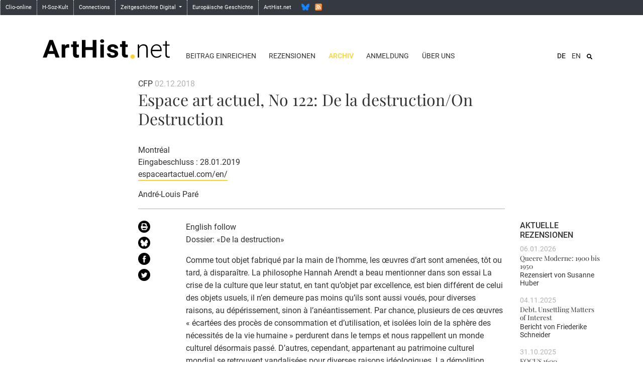

--- FILE ---
content_type: text/html; charset=UTF-8
request_url: https://arthist.net/archive/19689
body_size: 8722
content:
<!doctype html>
<html class="no-js" lang=""
      prefix="og: http://ogp.me/ns# profile: http://ogp.me/ns/profile# place: http://ogp.me/ns/place# books: http://ogp.me/ns/books#">
    <head>
        <meta charset="utf-8" />
        <meta name="viewport" content="width=device-width, initial-scale=1.0" />
        <title>
                    Espace art actuel, No 122: De la destruction/On Destruction - ArtHist.net: Fachforum der Kunstgeschichte / Archiv
                </title>

                                            <meta property="twitter:title" content="Espace art actuel, No 122: De la destruction/On Destruction">
                                                    <meta property="og:title" content="Espace art actuel, No 122: De la destruction/On Destruction">
                                                    <meta property="og:type" content="article">
                                                    <meta property="twitter:card" content="summary">
                                                    <meta property="twitter:site" content="@arthist">
                                                    <meta property="twitter:description" content="André-Louis Paré. Montréal, Eingabeschluss : 28.01.2019, espaceartactuel.com/en/">
                                                    <meta property="og:description" content="André-Louis Paré. Montréal, Eingabeschluss : 28.01.2019, espaceartactuel.com/en/">
                                    
        <script src="/script/jquery-3.4.1.min.js"></script>

        <!-- Latest compiled and minified CSS -->
        <link rel="stylesheet" href="/vendor/bootstrap-4.5.2-dist/css/bootstrap.min.css">

        <link rel="stylesheet" href="/css/scss.php/base.scss" />

        <!-- Latest compiled and minified JavaScript -->
        <script src="/vendor/bootstrap-4.5.2-dist/js/bootstrap.min.js"></script>

        <script src="/script/frontend.js"></script>

        
        
        <!-- favicon -->
        <link rel="shortcut icon" href="/favicon.ico">
        <link rel="icon" sizes="16x16 32x32 64x64" href="/favicon.ico">
        <link rel="icon" type="image/png" sizes="192x192" href="/favicon-192.png">
        <link rel="icon" type="image/png" sizes="160x160" href="/favicon-160.png">
        <link rel="icon" type="image/png" sizes="96x96" href="/favicon-96.png">
        <link rel="icon" type="image/png" sizes="64x64" href="/favicon-64.png">
        <link rel="icon" type="image/png" sizes="32x32" href="/favicon-32.png">
        <link rel="icon" type="image/png" sizes="16x16" href="/favicon-16.png">

        <link rel="apple-touch-icon" href="/favicon-57.png">
        <link rel="apple-touch-icon" sizes="114x114" href="/favicon-114.png">
        <link rel="apple-touch-icon" sizes="72x72" href="/favicon-72.png">
        <link rel="apple-touch-icon" sizes="144x144" href="/favicon-144.png">
        <link rel="apple-touch-icon" sizes="60x60" href="/favicon-60.png">
        <link rel="apple-touch-icon" sizes="120x120" href="/favicon-120.png">
        <link rel="apple-touch-icon" sizes="76x76" href="/favicon-76.png">
        <link rel="apple-touch-icon" sizes="152x152" href="/favicon-152.png">
        <link rel="apple-touch-icon" sizes="180x180" href="/favicon-180.png">

            </head>

    <body role="document" class="route-archive">
        <nav class="navbar sticky-top navbar-expand-sm d-none d-md-block bg-dark flex-column p-0" id="common-nav">
            <div id="navbar-collapse-common" class="collapse navbar-collapse d-flex w-100">
                <ul class="navbar-nav mr-auto">
                    <li><a class="" href="https://www.clio-online.de/" target="_blank">Clio-online</a></li>
                    <li><a class="" href="https://www.hsozkult.de/" target="_blank">H-Soz-Kult</a></li>
                    <li><a class="" href="https://www.connections.clio-online.net/" target="_blank">Connections</a></li>
                    <li class="dropdown">
                        <a data-toggle="dropdown" class="dropdown-toggle" href="#" aria-expanded="false">Zeitgeschichte Digital <b class="caret"></b></a>
                        <ul class="dropdown-menu">
                            <li><a class="" href="https://docupedia.de/" target="_blank">docupedia zeitgeschichte</a></li>
                            <li><a class="" href="https://zeitgeschichte-online.de/" target="_blank">Zeitgeschichte-online</a></li>
                            <li><a class="" href="https://zeithistorische-forschungen.de/" target="_blank">Zeithistorische Forschungen</a></li>
                            <li class="divider"></li>
                            <li class="dropdown-header">Projekte</li>
                            <li><a class="" href="https://visual-history.de/" target="_blank">Visual History</a></li>
                        </ul>
                    </li>
                    <li><a class="" href="https://www.europa.clio-online.de/" target="_blank">Europäische Geschichte</a></li>
                    <!--<li><a class="" href="http://www.erster-weltkrieg.clio-online.de/" target="_blank">Erster Weltkrieg</a></li>-->
                    <li><a class="" href="https://arthist.net/">ArtHist.net</a></li>
                    <li class="no-border">
                        <!--
                        <a href="https://twitter.com/arthist" class="social twitter" title="Twitter"></a>
                        -->
                        <a href="https://bsky.app/profile/arthist-net.bsky.social" class="social bluesky" title="Bluesky"></a>
                        <a href="http://arthist.net/rss.xml" class="social rss" title="RSS"></a>
                    </li>
                </ul>
            </div>
        </nav>

                <div class="navbar-expand-md navbar-light container">
            <div id="header-row" class="row align-items-end">
                <a href="/" class="col-8 col-sm-6 col-md-4 col-lg-3">
                    <img id="logo" src="/media/logo.svg" alt="ArtHist.net" class="w-100" />
                </a>

                <button class="navbar-toggler" type="button" data-toggle="collapse" data-target="#navbarSupportedContent" aria-controls="navbarSupportedContent" aria-expanded="false" aria-label="Toggle navigation">
                    <span class="navbar-toggler-icon"></span>
                </button>

                <div class="col-12 col-md-8 col-lg-9">
                    <div class="collapse navbar-collapse" id="navbarSupportedContent">
                        <div class="container">
                            <div class="row">
                                <ul id="menu-lang-mobile" class="d-md-none text-right">
                                                                                                        <li class="list-inline-item current">
                                                                                                                                                                    <a href="/archive/19689/lang=de_DE">DE</a>
                                    </li>
                                                                                                        <li class="list-inline-item">
                                                                                                                                                                    <a href="/archive/19689/lang=en_US">EN</a>
                                    </li>
                                                                </ul>

                                <ul id="menu-top" class="col-md-12 col-lg-8 text-right text-lg-left">
                                                                    <li id="contribute" class="list-inline-item"><a href="/contribute/">Beitrag einreichen</a><div class="d-md-none mobile-entries"><a href="/contribute/mode=reviews">Rezension einreichen</a></div></li>
                                                                    <li id="reviews" class="list-inline-item"><a href="/reviews/">Rezensionen</a><div class="d-md-none mobile-entries"><a href="/reviews/">Publikationen</a><br /><a href="/reviews/mode=exhibitions">Ausstellungen</a><br /><a href="/reviews/mode=conferences">Tagungsberichte</a></div></li>
                                                                    <li id="archive" class="list-inline-item active"><a href="/archive/" class="active">Archiv</a><div class="d-md-none mobile-entries"><a href="/archive/">Web-Site</a><br /><a href="/archive/mode=log">H-Net Discussion Logs</a></div></li>
                                                                    <li id="registration" class="list-inline-item"><a href="/registration/">Anmeldung</a></li>
                                                                    <li id="donors" class="list-inline-item"><a href="/mailing-list/">Über uns</a><div class="d-md-none mobile-entries"><a href="/mailing-list/mode=editors">Redaktion</a><br /><a href="/mailing-list/mode=register">Anmeldung</a><br /><a href="/mailing-list/mode=criteria">Beitrag einreichen</a><br /><a href="/mailing-list/mode=instructions">Technische Tipps</a><br /><a href="/mailing-list/mode=copyright">Copyright</a></div></li>
                                                                </ul>

                                <div class="col-md-12 col-lg-4">
                                                                        <div id="site-search-wrapper" class="text-right float-md-right">
                                        <form method="post" action="/archive/" id="site-search" class="float-lg-right">
                                            <input id="search" type="text" name="search" placeholder="Archiv durchsuchen">
                                            <button id="toggle-search" class="btn" type="button" style="background-image: url(/media/icon/search.svg);" onclick="$('#search').toggle(); return false"></button>
                                        </form>
                                    </div>
                                    
                                    <ul id="menu-lang" class="list-inline text-right float-lg-right">
                                                                                                                    <li class="list-inline-item current">
                                                                                                                                                                                    <a href="/archive/19689/lang=de_DE">DE</a>
                                        </li>
                                                                                                                    <li class="list-inline-item">
                                                                                                                                                                                    <a href="/archive/19689/lang=en_US">EN</a>
                                        </li>
                                                                        </ul>
                                </div>
                            </div>
                        </div>
                    </div>
                </div>
            </div>
        </div>
        
        <div id="main" class="container wrapper">
                    <div class="row"><div class="offset-lg-2 col-lg-8">
  <div class="message-meta">
  CFP <span class="meta-date">02.12.2018</span>
  <h2>Espace art actuel, No 122: De la destruction/On Destruction</h2>
  <p id="info">Montréal<br />Eingabeschluss : 28.01.2019<br /><a href="https://espaceartactuel.com/en/" target="_blank">espaceartactuel.com/en/</a></p>
  <span class="contributor">André-Louis Paré</span>
  
  </div>
</div></div>
<div class="row">
  <div class="offset-lg-2 col-md-1">
    <a href="/archive/19689/view=pdf" class="tool d-md-block"><img src="/media/icon/print.svg" class="black-circle-icon xs-float-left" title="PDF Version" /></a><a href="https://bsky.app/intent/compose?text=Espace art actuel, No 122: De la destruction/On Destruction%20https%3A%2F%2Farthist.net%2Farchive%2F19689" class="tool d-md-block" target="_blank" title="Zu Bluesky hinzufügen"><img src="/media/share/bluesky.svg" width="24" height="24" alt="" border="0" class="black-circle-icon xs-float-left" /></a><a href="http://www.facebook.com/sharer.php?u=https%3A%2F%2Farthist.net%2Farchive%2F19689&amp;t=Espace art actuel, No 122: De la destruction/On Destruction" class="tool d-md-block" target="_blank" title="Zu Facebook hinzufügen"><img src="/media/share/facebook.svg" width="24" height="24" alt="" border="0" class="black-circle-icon xs-float-left" /></a><a href="https://twitter.com/intent/tweet/?text=Espace art actuel, No 122: De la destruction/On Destruction&amp;url=https%3A%2F%2Farthist.net%2Farchive%2F19689" class="tool d-md-block" target="_blank" title="Zu Twitter hinzufügen"><img src="/media/share/twitter.svg" width="24" height="24" alt="" border="0" class="black-circle-icon xs-float-left" /></a>
  </div>
  <div class="col-md-11 col-lg-7">
    
    <div id="body">
<p>English follow<br />
Dossier: «De la destruction»</p>

<p>Comme tout objet fabriqué par la main de l’homme, les œuvres d’art sont amenées, tôt ou tard, à disparaître. La philosophe Hannah Arendt a beau mentionner dans son essai La crise de la culture que leur statut, en tant qu’objet par excellence, est bien différent de celui des objets usuels, il n’en demeure pas moins qu’ils sont aussi voués, pour diverses raisons, au dépérissement, sinon à l’anéantissement. Par chance, plusieurs de ces œuvres « écartées des procès de consommation et d’utilisation, et isolées loin de la sphère des nécessités de la vie humaine » perdurent dans le temps et nous rappellent un monde culturel désormais passé. D’autres, cependant, appartenant au patrimoine culturel mondial se retrouvent vandalisées pour diverses raisons idéologiques. La démolition planifiée et perpétrée depuis quelques années par le groupe État Islamique de sites archéologiques, de bibliothèques ou encore de lieux sacrés fait partie de ceux-là. À ces actes terroristes s’ajoute la destruction d’œuvres qui, depuis des siècles sont les victimes collatérales des conflits armés, mais aussi celles d’œuvres qui, de façon délibérée ou non, subissent les bourdes de l’inaction de certains dirigeants politiques. Et que dire des torts irréparables causés par les autorités municipales ou autres sur certaines œuvres d’art public, que ce soit au Québec, au Canada ou ailleurs dans le monde, alors qu’elles ont la responsabilité de les protéger ?<br />
Intitulé De la destruction, ce dossier du numéro 122, aurait beau s’instruire de toutes ces violences faites à des œuvres passées ou récentes, son objectif premier est de réfléchir sur le thème de la destruction sous l’angle de la création contemporaine. Même si, dans un premier temps, l’idée de création semble en contradiction avec le geste de détruire et s’accorde plutôt au caractère sacré qu’on prête à certains objets, la destruction en art peut être parfois positive, comme l’a proposé l’historien de l’art Dario Gamboni 1. Avec l’avènement de la modernité, l’idée de faire table rase du passé ouvre sur de nouvelles perspectives. La pensée moderne (et pas seulement en art) tient ses fondements dans la notion de progrès, qui se détourne du passé et qui, de diverses manières le détruit pour faire de la place à ce qui vient. Il ne s’agit donc pas de réfléchir uniquement à la destruction de l’art causée par des forces externes, mais aussi et surtout de questionner la destruction en art d’un point de vue artistique. Hormis les destructions délibérées d’œuvres par des individus suite à une controverse ou à ce que certains considèrent comme de la provocation, la destruction en art a depuis longtemps constitué une méthode d’exploration, voire d’expression artistique. Depuis les avant-gardes du siècle dernier la passion de détruire rime avec l’idée de changer l’ordre des choses, de bouleverser les codes artistiques établis. À partir des années 1960 et 1970, la destruction en art s’est aussi fait l’écho du refus du modèle imposé par la société de consommation enjoignant, ainsi, certains artistes à imaginer des œuvres pouvant s’autodétruire. Mais qu’en est-il aujourd’hui ?</p>

<p>Bien que cet art de la destruction puisse subsister encore au 21e siècle, ce dossier aimerait également explorer d’autres avenues. Au moment où la dégradation de l’environnement s’accélère et devient mondialement inquiétante, que des conflits armés se poursuivent à certains endroits de la planète, et que l’industrie de la consommation rime trop souvent avec celle de l’obsolescence, comment l’esthétique de la destruction peut-elle répondre à cette dévastation ? À la suite des réflexions de Friedrich Nietzsche sur la destruction comme pouvoir de créer, c’est étonnamment un économiste du nom de Joseph Alois Schumpeter (1883-1950) qui va développer au sein de l’économie capitaliste l’idée de « destruction créatrice » comme processus continuellement à l’œuvre misant sur l’innovation et le changement à tout prix. Mais alors, dans quelle mesure l’art de la destruction d’un point de vue artistique s’en distingue-t-elle ? La destruction en art n’est-elle pas d’abord une « dé-struction », une façon de faire qui permet de libérer un potentiel permettant de faire advenir autre chose ? Si tel est le cas, l’art détruit l’art, et en le détruisant fait encore de l’art. Sinon, l’acte destructif implique l’idée d’achever l’œuvre entendue ici dans le sens de la compléter, de la terminer. Bref, comme processus artistique et selon les esthétiques de chacun l’idée de destruction en art est multivoque. Mais dans tous les cas l’art de la destruction devrait être non pas seulement une façon de dire non, mais plutôt une autre façon de réactiver le désir de créer.</p>

<p>Pour la section dossier, nous souhaitons des textes originaux portant sur des études de cas pouvant couvrir au minimum deux à trois pratiques. Si vous souhaitez contribuer à ce dossier, nous vous invitons, dans un premier temps, à contacter la direction de la revue par courriel alpare [<script>document.write(String.fromCharCode(54 + 10))</script><noscript>[at]</noscript>] espaceartactuel [.] com afin de présenter sommairement votre proposition. Très rapidement, nous vous informerons si votre proposition est retenue. Votre texte version complète ne devrait pas dépasser les 2000 mots, notes incluses et il sera soumis au comité de rédaction. En plus du cachet de 65 $ par feuillet (250 mots), nous vous offrons un abonnement d’un an à la revue. Date de tombée pour le texte, version finale, est le 28 janvier 2019.<br />
--<br />
Like all handcrafted objects, artworks will disappear sooner or later. Although philosopher Hannah Arendt in her essay The Crises in Culture states that the status of an art object is, above all, very different from that of an everyday object; nevertheless, it is destined to deteriorate if not disintegrate for various reasons. Fortunately, many artworks “kept apart from the processes of consumption and use, and isolated from the necessities of human life” have endured over time and remind us of our cultural past. However, others, belonging to our world cultural heritage, are being vandalized on diverse ideological grounds. Over the last few years, the Islamic State militant group has planned and perpetrated the demolition of archaeological sites, libraries and even sacred places. To these terrorist acts is added the destruction of works that for centuries have been the collateral damage of armed conflicts, but also works that have been subjected to the blunders of inaction and neglect, whether deliberate or not, on the part of certain political leaders. And what about the irreparable damage municipal authorities and others have done to public art works, when they are responsible for protecting them, in Quebec, Canada and elsewhere in the world?<br />
Titled On Destruction, the collection of essays in issue number 122 could very well present all this violence done to past and recent artworks; however, our primary objective is to reflect on the subject of destruction from the viewpoint of contemporary art. Even though, initially, the idea of creating seems to contradict the gesture of destroying and is more in keeping with the sacred nature given to some objects, destruction in art can be positive at times, as art historian Dario Gamboni has proposed.1 With the advent of modernity, the idea of putting the past behind us opens up new perspectives. Modern thought (not only in art) has its foundations in notions of progress, which turns away from the past and in various ways, destroys it in order to make way for what comes next. This is not a matter of reflecting only on the destruction of art caused by outside forces but also and above all of questioning the destruction in art from an artistic point of view. Apart from people deliberately destroying works following a controversy or what some consider a provocation, destruction in art has been a method of exploration indeed even of artistic expression for a long time. Since the avant-garde of the last century, the passion for destroying goes hand in hand with the idea of changing the order of things, of disrupting established artistic codes. From the 1960s and 1970s on, destruction in art also has echoes in a refusal of consumer society’s imposed model thus calling on some artists to conceive of artworks that can auto-destruct. But where are we today?</p>

<p>Although this art of destruction lives on in the 21st century, in this collection of essays we would like to explore other angles. At a time when the accelerating deterioration of the environment has become troubling worldwide, armed conflicts continue in certain parts of the planet and the industry of consumption too often goes together with obsolescence, how the can the aesthetics of destruction respond to this devastation? Following Friedrich Nietzsche’s reflections on destruction as a creative power, surprisingly, it is an economist named Joseph Alois Schumpeter (1883-1950) who would develop the idea of “creative destruction” within the capitalist economy as a process constantly at work, banking on innovation and change at all costs. But then, how do we distinguish the art of destruction from the point of view of art? Is destruction in art not initially a “de-structuring,” a way of making or creating that enables one to have the potential to make something happen? If this is the case, art destroys art, but in destroying the art one creates more art. If not, the destructive act implies the idea of finishing the work, understood here in the sense of completing or terminating it. In brief, as an artistic process and according to each one’s aesthetics, the idea of destruction in art is open to multiple interpretations. But in any case, the art of destruction should not only be a way of saying no but rather another way of activating the desire to create.</p>

<p>For this collection of essays, we would like to have original texts on this subject that cover a minimum of two or three art practices. If you would like to submit a text, we first invite you to email the editor of the magazine André-Louis Paré at alpare [<script>document.write(String.fromCharCode(34 + 30))</script><noscript>[at]</noscript>] espaceartactuel [.] com to present a summary of your project. We will inform you promptly if your proposal is accepted. Your completed text should not exceed 2000 words, footnotes included. As well as an honorarium of $65 per page (250 words), we will send you a free one-year subscription to the magazine. Deadline: Reception date of the final version of the text is January 28, 2019.</p>

<p>1. Dario Gamboni, The Destruction of Art. Iconoclasm and Vandalism since the French Revolution, London, Reaktion Books, 2007.</p>

</div>
    
    <p id="citation"><b>Quellennachweis:</b><br />CFP: Espace art actuel, No 122: De la destruction/On Destruction. In: ArtHist.net, 02.12.2018. Letzter Zugriff 21.01.2026. &lt;https://arthist.net/archive/19689&gt;.</p>
    
  </div>
  <div class="d-none d-lg-block col-lg-2 sidebar-recent">
    <h4>Aktuelle Rezensionen</h4><div class="entry"><div class="date-line">06.01.2026</div><h5><a href="/reviews/51237/mode=exhibitions">Queere Moderne: 1900 bis 1950</a></h5><div class="reviewedBy">Rezensiert von <span class="reviewer">Susanne Huber</span></div></div><div class="entry"><div class="date-line">04.11.2025</div><h5><a href="/reviews/51061/mode=conferences">Debt. Unsettling Matters of Interest</a></h5><div class="reviewedBy">Bericht von <span class="reviewer">Friederike Schneider</span></div></div><div class="entry"><div class="date-line">31.10.2025</div><h5><a href="/reviews/51026/mode=conferences">FOCUS 1600 – Unbegrenzte Möglichkeiten? Die Zeichnung im Manierismus</a></h5><div class="reviewedBy">Bericht von <span class="reviewer">Martin Lottermoser</span></div></div><div class="entry"><div class="date-line">24.10.2025</div><h5><a href="/reviews/50957">Schulte-Wülwer, Ulrich: Der Ruhm und sein Preis</a></h5><div class="reviewedBy">Rezensiert von <span class="reviewer">Natalie Gutgesell</span></div></div><div class="entry"><div class="date-line">07.09.2025</div><h5><a href="/reviews/50487/mode=exhibitions">In aller Freundschaft! Heinrich Campendonk</a></h5><div class="reviewedBy">Rezensiert von <span class="reviewer">Ina Ewers-Schultz</span></div></div>
  </div>
</div>
                </div>

        <footer>
            <div id="footer-sitemap" class="container-fluid d-none d-sm-block">
                <div class="container">
                    <div class="row bordered-top">
                                                                        <div class="col-sm-3 col-lg-2 offset-lg-2" style="z-index: 1">
                            <div class="col-title"><a href="/contribute/">Beitrag einreichen</a></div>
                                                        <ul class="list-unstyled">
                                                                    <li><a href="/contribute/mode=reviews">Rezension einreichen</a></li>
                                                            </ul>
                                                    </div>
                                                <div class="col-sm-3 col-lg-2" style="z-index: 1">
                            <div class="col-title"><a href="/reviews/">Rezensionen</a></div>
                                                        <ul class="list-unstyled">
                                                                    <li><a href="/reviews/">Publikationen</a></li>
                                                                    <li><a href="/reviews/mode=exhibitions">Ausstellungen</a></li>
                                                                    <li><a href="/reviews/mode=conferences">Tagungsberichte</a></li>
                                                            </ul>
                                                    </div>
                                                <div class="col-sm-3 col-lg-2" style="z-index: 1">
                            <div class="col-title"><a href="/archive/" class="active">Archiv</a></div>
                                                        <ul class="list-unstyled">
                                                                    <li class="active"><a href="/archive/" class="active">Web-Site</a></li>
                                                                    <li><a href="/archive/mode=log">H-Net Discussion Logs</a></li>
                                                            </ul>
                                                    </div>
                                                <div class="col-sm-3 col-lg-2" style="z-index: 1">
                            <div class="col-title"><a href="/registration/">Anmeldung</a></div>
                                                    </div>
                                                <div class="col-sm-3 col-lg-2" style="z-index: 1">
                            <div class="col-title"><a href="/mailing-list/">Über uns</a></div>
                                                        <ul class="list-unstyled">
                                                                    <li><a href="/mailing-list/mode=editors">Redaktion</a></li>
                                                                    <li><a href="/mailing-list/mode=register">Anmeldung</a></li>
                                                                    <li><a href="/mailing-list/mode=criteria">Beitrag einreichen</a></li>
                                                                    <li><a href="/mailing-list/mode=instructions">Technische Tipps</a></li>
                                                                    <li><a href="/mailing-list/mode=copyright">Copyright</a></li>
                                                                    <li><a href="/mailing-list/mode=contact">Kontakt | Impressum</a></li>
                                                                    <li><a href="/mailing-list/mode=association">Verein</a></li>
                                                                    <li><a href="/mailing-list/mode=donation">Spenden</a></li>
                                                                    <li><a href="/mailing-list/mode=board">Beirat</a></li>
                                                                    <li><a href="/mailing-list/mode=partners">Partner</a></li>
                                                                    <li><a href="/mailing-list/mode=donors">Förderer</a></li>
                                                            </ul>
                                                    </div>
                                            </div>
                </div>
            </div>
            <div id="footer-quicklinks" class="container-fluid">
                <div class="row">
                    <div class="col-sm-12 text-center" style="z-index: 1;">
                        <ul class="list-inline">
                                                    </ul>
                    </div>
                </div>
            </div>
        </footer>

                <a id="back-to-top" href="#" class="back-to-top" title="zum Seitenanfang" data-toggle="tooltip" data-placement="left"><img src="/media/icon/back-to-top.png" alt="^"></a>
        <script>
        $(document).ready(function() {
            // show back to top arrow upon scroll
            $(window).scroll(function () {
                    if ($(this).scrollTop() > 50) {
                        $('#back-to-top').fadeIn();
                    } else {
                        $('#back-to-top').fadeOut();
                    }
            });

            // scroll body to 0px on click
            $('#back-to-top').click(function () {
                // $('#back-to-top').tooltip('hide');
                $('body,html').animate({
                    scrollTop: 0
                }, 800);

                return false;
            });
        });
        </script>
        
            </body>
</html>


--- FILE ---
content_type: text/css;charset=UTF-8
request_url: https://arthist.net/css/scss.php/base.scss
body_size: 3056
content:
/* compiled by scssphp 1.13.0 on Tue, 20 Jan 2026 10:57:02 +0000 (0.0315s) */

/*
 * Roboto: remote version
 */
/*
@import url('https://fonts.googleapis.com/css?family=Roboto:400,400i,500,500i&subset=latin-ext');
*/
/*
 * Roboto: downloaded through
 * https://google-webfonts-helper.herokuapp.com/fonts/roboto?subsets=latin,latin-ext
 */
@import url("../fonts/roboto-latin-ext.css");
/*
 * Playfair Display: remote version
 * https://fonts.google.com/specimen/Playfair+Display
 */
/* @import url('https://fonts.googleapis.com/css?family=Playfair+Display&display=swap'); */
/*
 * Playfair Display: downloaded through
 * https://google-webfonts-helper.herokuapp.com/fonts/playfair-display?subsets=latin,latin-ext
 */
@import url("../fonts/playfair-display-latin-ext.css");
/* see https://github.com/twbs/bootstrap-sass/blob/master/assets/stylesheets/bootstrap/_variables.scss */
body {
  font-family: "Roboto", Arial, sans-serif;
}
/* sticky footer, see https://gist.github.com/seyDoggy/e919a429b2459aedf509 */
html, body {
  height: 100%;
  width: 100%;
}
body {
  display: table;
}
body b, body strong {
  font-weight: 500;
}
.container.wrapper {
  height: auto;
  margin-bottom: 20px;
}
footer {
  display: table-row;
  height: 1px;
}
/* general styles */
body {
  font-family: "Roboto", Arial, sans-serif;
  color: #333;
}
footer #footer-sitemap .row.bordered-top {
  padding-top: 2.5rem;
}
footer #footer-sitemap .col-title {
  line-height: 1.1rem;
  text-transform: uppercase;
  font-weight: 500;
}
footer #footer-sitemap a {
  color: #333;
  text-decoration: none;
  font-size: 0.85rem;
}
footer #footer-sitemap a:hover {
  border-bottom: 0.2rem solid #FAD233;
}
footer #footer-quicklinks {
  background-color: #333;
}
footer #footer-quicklinks ul {
  margin-bottom: 0;
}
footer #footer-quicklinks ul li {
  line-height: 32px;
}
footer #footer-quicklinks ul li a {
  font-size: 0.85rem;
  color: white;
  text-decoration: none;
}
.back-to-top {
  cursor: pointer;
  position: fixed;
  bottom: 20px;
  right: 20px;
  display: none;
  z-index: 2;
}
.back-to-top:focus {
  outline: none;
}
@media print {
  /* http://drupal.stackexchange.com/a/59908*/
  a[href]:after {
    content: none;
  }
}
#header-row {
  padding-top: 2rem;
  margin-bottom: 2rem;
  position: relative;
}
#logo {
  padding-top: 1rem;
  padding-bottom: 5px;
}
.navbar-toggler {
  position: absolute;
  top: 2.9rem;
  right: 16px;
}
#menu-top a, #menu-lang a, #menu-lang-mobile a, #menu-left a {
  color: #333;
  text-decoration: none;
}
#menu-top a.active, #menu-lang a.active, #menu-lang-mobile a.active, #menu-left a.active {
  border-bottom: 0.15rem solid #FAD233;
}
#menu-top a:hover, #menu-lang a:hover, #menu-lang-mobile a:hover, #menu-left a:hover {
  border-bottom: 0.2rem solid #FAD233;
}
#menu-top a, #menu-lang a, #menu-left a {
  font-size: 0.85rem;
}
#menu-lang-mobile {
  width: 100%;
}
#menu-lang-mobile a {
  font-size: 1.2rem;
}
#menu-top {
  margin-bottom: 0;
  padding-left: 0;
}
#menu-top a {
  white-space: nowrap;
  text-transform: uppercase;
}
#menu-top a.active {
  font-weight: 500;
  color: #FAD233;
  border-bottom: none;
}
@media (min-width: 768px) {
  #menu-top {
    /* see https://stackoverflow.com/a/23226961 */
    display: flex;
    align-items: stretch;
    /* Default */
    justify-content: space-between;
  }
  #menu-top li {
    display: block;
    flex: 0 1 auto;
    /* Default */
  }
}
#menu-lang, #menu-lang-mobile {
  margin-bottom: 0;
}
#menu-lang li.current, #menu-lang-mobile li.current {
  font-weight: 500;
}
@media (max-width: 767px) {
  #navbarSupportedContent {
    width: 100%;
    height: 100vh;
  }
  #navbarSupportedContent #menu-top > li {
    display: block;
    text-align: left;
    font-family: "Playfair Display", serif;
    margin-bottom: 0.5rem;
  }
  #navbarSupportedContent #menu-top > li > a {
    font-size: 1.3rem;
  }
  #navbarSupportedContent #menu-top > li .mobile-entries {
    font-family: "Roboto", Arial, sans-serif;
  }
  #navbarSupportedContent #menu-top > li .mobile-entries a {
    text-transform: none;
  }
  #navbarSupportedContent #menu-lang {
    display: none;
  }
  #navbarSupportedContent #site-search-wrapper #site-search {
    position: relative;
    padding-left: 0;
  }
  #navbarSupportedContent #site-search-wrapper #site-search input {
    position: absolute;
    right: -16px;
    display: block;
    font-size: 1.2rem;
  }
  #navbarSupportedContent #toggle-search {
    display: none;
  }
}
#menu-left {
  margin-bottom: 1rem;
}
@media (max-width: 767px) {
  #menu-left li {
    display: inline-block;
    margin-right: 0.8rem;
  }
}
#site-search {
  padding-left: 0.7rem;
}
#site-search input {
  display: none;
  font-size: 0.85rem;
  max-width: 80%;
}
#site-search button.btn {
  display: inline-block;
  padding: 0;
  width: 0.8rem;
  height: 1rem;
  background-color: transparent;
  background-position: center;
  background-size: contain;
  background-repeat: no-repeat;
  transition: none;
}
#site-search button.btn.active, #site-search button.btn:active, #site-search button.btn:focus, #site-search button.btn:hover {
  outline: 0px !important;
  -webkit-appearance: none;
  box-shadow: none !important;
}
h2 {
  font-family: "Playfair Display", serif;
  margin-bottom: 2rem;
}
.col-left h2 {
  margin-bottom: 0;
}
/* remove border around list-group items */
.list-group-item {
  border: 0 !important;
  padding-top: 0px !important;
  padding-bottom: 1rem !important;
  padding-left: 0;
  padding-right: 0;
}
#body a, p#info a, p#bibinfo a, p#license a, .siteText a, form a {
  color: #333;
  border-bottom: 0.15rem solid #FAD233;
  padding-bottom: 0.1rem;
  /* wrap long url: https://stackoverflow.com/a/32524244 */
  word-wrap: break-word;
  word-break: normal;
  line-break: strict;
  hyphens: none;
  -webkit-hyphens: none;
  -moz-hyphens: none;
}
#body a:hover, p#info a:hover, p#bibinfo a:hover, p#license a:hover, .siteText a:hover, form a:hover {
  color: #333;
  text-decoration: inherit;
  border-bottom: 0.2rem solid #FAD233;
}
#body {
  line-height: 1.6;
}
#notes, #citation, #license {
  border-top: 1px solid #B3B3B3;
  padding-top: 1rem;
}
li.list-group-item h3, body.route-root .entry h3 {
  font-size: 1.1rem;
  margin-bottom: 0.2rem;
}
li.list-group-item a, body.route-root .entry a {
  font-family: "Playfair Display", serif;
  color: #333;
}
li.list-group-item a:hover, body.route-root .entry a:hover {
  color: #333;
  text-decoration: inherit;
  border-bottom: 0.2rem solid #FAD233;
}
li.list-group-item .reviewer, body.route-root .entry .reviewer {
  /* font-weight: $font-weight-bolder; */
}
ol.carousel-indicators li {
  width: 0.75rem;
  height: 0.75rem;
  margin: 0.3rem;
  border-radius: 50%;
  border: 0;
  background: gray;
}
ol.carousel-indicators li.active {
  background: #FAD233;
}
/* pagination */
.page-link {
  padding: 0 0.25rem;
  color: #333;
  border: none;
  font-size: 0.85rem;
}
.page-link:hover {
  background: none;
  color: #333;
  border-bottom: 0.15rem solid #FAD233;
  padding-bottom: 0.1rem;
}
.page-link:hover:hover {
  color: #333;
  text-decoration: inherit;
  border-bottom: 0.2rem solid #FAD233;
}
.page-item {
  border: none !important;
}
.page-item.active .page-link {
  color: #333;
  border-bottom: 0.15rem solid #FAD233;
  padding-bottom: 0.1rem;
  background-color: white;
  border-radius: 0;
}
.page-item.active .page-link:hover {
  color: #333;
  text-decoration: inherit;
  border-bottom: 0.2rem solid #FAD233;
}
.message-detail h2 {
  margin-bottom: 1rem;
}
.bordered-top {
  position: relative;
  padding-top: 3rem;
}
.bordered-top:before {
  content: "";
  display: block;
  border-bottom: 1px solid #B3B3B3;
  position: absolute;
  top: 1rem;
  left: 15px;
  right: 15px;
}
.container.featured .row {
  margin-left: 0px;
  margin-right: 0px;
  padding-top: 12px;
  background-color: #FFFAD3;
}
@media (min-width: 768px) {
  .container.featured .row .siteText {
    padding-left: 8px;
  }
}
a.root-bottom-link {
  text-transform: uppercase;
  color: #FAD233;
  font-weight: 500;
  font-size: 0.85rem;
}
/* forms */
.form-control {
  border-radius: 0;
  border: 1px solid #FAD233;
}
.btn.btn-primary {
  color: #333;
  background-color: white;
}
.btn.btn-primary:hover {
  border: 1px solid #FAD233;
}
button, input, optgroup, select, textarea {
  max-width: 100%;
}
select {
  -webkit-appearance: none;
  /* Removes default chrome and safari style */
}
body.route-root h2 a {
  color: #333;
}
body.route-root h2 a:hover {
  color: #333;
  text-decoration: inherit;
  border-bottom: 0.2rem solid #FAD233;
}
body.route-root #carouselReviews {
  margin-bottom: 3rem;
}
body.route-root #carouselReviews ol.carousel-indicators {
  margin-bottom: -2rem;
}
body.route-root #carouselReviews .carousel-item {
  height: 14.3rem;
}
body.route-root #carouselReviews img.mh-100 {
  float: left;
  margin-right: 2rem;
}
body.route-root #carouselReviews h3 {
  font-size: 1.2rem;
}
body.route-root #carouselReviews .reviewedBy {
  margin-bottom: 0.5rem;
}
body.route-root #carouselReviews .reviewedBy .reviewer {
  /* font-weight: $font-weight-bolder; */
}
body.route-root #carouselReviews a {
  font-family: "Playfair Display", serif;
  color: #333;
}
body.route-root #carouselReviews a:hover {
  color: #333;
  text-decoration: inherit;
  border-bottom: 0.2rem solid #FAD233;
}
body.route-root .entry {
  margin-bottom: 1rem;
}
.black-circle-icon {
  background: #fff;
  width: 24px;
  height: 24px;
  border-radius: 50%;
  text-align: center;
  vertical-align: middle;
  padding: 4px;
  -webkit-filter: invert(100%);
  filter: invert(100%);
  margin-bottom: 0.5rem;
}
@media (max-width: 767px) {
  .black-circle-icon.xs-float-left {
    float: left;
    margin-right: 0.5rem;
  }
}
body.route-archive .message-meta, body.route-reviews .message-meta {
  width: 100%;
  border-bottom: 1px solid #B3B3B3;
  padding-bottom: 1rem;
  margin-bottom: 1.4rem;
}
body.route-archive .message-meta .meta-date, body.route-reviews .message-meta .meta-date {
  color: #B3B3B3;
}
body.route-archive .covers, body.route-reviews .covers {
  max-width: 40%;
  float: left;
  padding-right: 16px;
}
@media (min-width: 768px) {
  body.route-archive .covers, body.route-reviews .covers {
    width: 228px;
  }
}
body.route-archive .covers img, body.route-reviews .covers img {
  max-width: 100%;
  height: auto;
}
body.route-archive .sidebar-recent h4, body.route-archive .sidebar-recent h5, body.route-reviews .sidebar-recent h4, body.route-reviews .sidebar-recent h5 {
  font-size: 100%;
}
body.route-archive .sidebar-recent h4, body.route-reviews .sidebar-recent h4 {
  text-transform: uppercase;
}
body.route-archive .sidebar-recent h5, body.route-reviews .sidebar-recent h5 {
  font-family: "Playfair Display", serif;
  margin-bottom: 0.15rem;
}
body.route-archive .sidebar-recent h5 a, body.route-reviews .sidebar-recent h5 a {
  color: #333;
}
body.route-archive .sidebar-recent h5 a:hover, body.route-reviews .sidebar-recent h5 a:hover {
  color: #333;
  text-decoration: inherit;
  border-bottom: 0.2rem solid #FAD233;
}
body.route-archive .sidebar-recent h5 a:hover, body.route-reviews .sidebar-recent h5 a:hover {
  border-bottom: 0.2rem solid #FAD233;
}
body.route-archive .sidebar-recent .entry, body.route-reviews .sidebar-recent .entry {
  font-size: 0.85rem;
  margin-bottom: 1rem;
}
body.route-archive .sidebar-recent .entry .date-line, body.route-reviews .sidebar-recent .entry .date-line {
  color: #B3B3B3;
}
body.route-archive .sidebar-recent .entry .reviewedBy, body.route-reviews .sidebar-recent .entry .reviewedBy {
  line-height: 1.25;
}
body.route-archive .sidebar-recent .entry .reviewedBy .reviewer, body.route-reviews .sidebar-recent .entry .reviewedBy .reviewer {
  /* font-weight: $font-weight-bolder; */
}
body.route-contribute form .row, body.route-registration form .row {
  background-color: #FFFAD3;
}
body.route-contribute form .row:first-child, body.route-contribute form .row:first-of-type, body.route-registration form .row:first-child, body.route-registration form .row:first-of-type {
  padding-top: 1rem;
}
body.route-contribute form .row:last-child, body.route-registration form .row:last-child {
  padding-bottom: 1rem;
}
body.route-contribute form .row hr, body.route-registration form .row hr {
  border-top: 1px solid #FAD233;
}
body.route-contribute form input[type="submit"], body.route-contribute form #modify, body.route-contribute form #submit, body.route-registration form input[type="submit"], body.route-registration form #modify, body.route-registration form #submit {
  border-style: solid;
  border-color: #FAD233;
  background-color: #FAD233;
  color: white;
}
body.route-contribute form #modify, body.route-contribute form #submit, body.route-registration form #modify, body.route-registration form #submit {
  margin-top: 1rem;
  margin-left: 8px;
}
body.route-reviews .form-control, body.route-archive .form-control {
  font-size: 0.85rem;
}
body.route-reviews input[type="submit"], body.route-archive input[type="submit"] {
  border-style: solid;
  border-color: #FAD233;
  background-color: #FAD233;
  color: white;
}
body.route-reviews input[name="search"] {
  min-width: 45%;
}
body.route-archive input[name="search"] {
  min-width: 30%;
}
@media (max-width: 795px) {
  #common-nav a.social {
    display: none !important;
  }
}
#common-nav {
  /* display not only on click but already on hover */
}
#common-nav ul.navbar-nav > li {
  margin: 0;
  padding-left: 10px;
  padding-right: 10px;
  line-height: 30px;
  border-left: 1px dotted #fff;
}
#common-nav ul.navbar-nav > li.no-border {
  border-left: none;
}
#common-nav li {
  font-size: 11px;
  line-height: 23px;
}
#common-nav a {
  color: white;
}
#common-nav a.social {
  display: inline-block;
  vertical-align: bottom;
  margin-bottom: 9px;
  background-size: cover;
}
#common-nav a.social.bluesky {
  width: 16px;
  height: 14px;
  background-image: url("../../media/bluesky.svg");
}
#common-nav a.social.twitter {
  width: 16px;
  height: 14px;
  background-image: url("../../media/hsk_tw.png");
}
#common-nav a.social.rss {
  margin-left: 8px;
  width: 14px;
  height: 14px;
  background-image: url("../../media/rss.png");
}
#common-nav .dropdown-menu {
  background-color: #333;
}
#common-nav .dropdown-menu li {
  margin-left: 10px;
}
#common-nav .dropdown-menu li.dropdown-header {
  font-style: italic;
}
#common-nav .dropdown:hover .dropdown-menu {
  display: block;
}
